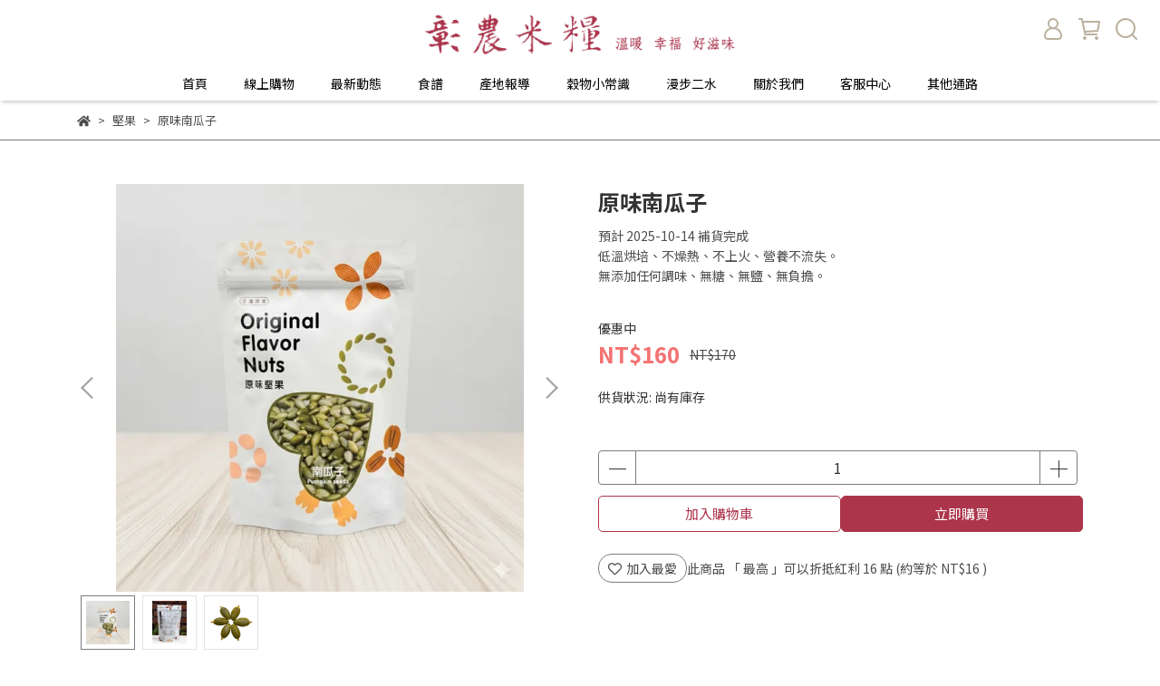

--- FILE ---
content_type: application/javascript
request_url: https://cdn1.cybassets.com/frontend/shop/beta_theme/js/cart-6b080b92dc037968.js
body_size: 8578
content:
(function(){var t={79306:function(t,n,e){"use strict";var r=e(94901),i=e(16823),o=TypeError;t.exports=function(t){if(r(t))return t;throw new o(i(t)+" is not a function")}},90679:function(t,n,e){"use strict";var r=e(1625),i=TypeError;t.exports=function(t,n){if(r(n,t))return t;throw new i("Incorrect invocation")}},28551:function(t,n,e){"use strict";var r=e(20034),i=String,o=TypeError;t.exports=function(t){if(r(t))return t;throw new o(i(t)+" is not an object")}},19617:function(t,n,e){"use strict";var r=e(25397),i=e(35610),o=e(26198),a=function(t){return function(n,e,a){var c=r(n),u=o(c);if(0===u)return!t&&-1;var s,f=i(a,u);if(t&&e!==e){while(u>f)if(s=c[f++],s!==s)return!0}else for(;u>f;f++)if((t||f in c)&&c[f]===e)return t||f||0;return!t&&-1}};t.exports={includes:a(!0),indexOf:a(!1)}},44576:function(t,n,e){"use strict";var r=e(79504),i=r({}.toString),o=r("".slice);t.exports=function(t){return o(i(t),8,-1)}},36955:function(t,n,e){"use strict";var r=e(92140),i=e(94901),o=e(44576),a=e(78227),c=a("toStringTag"),u=Object,s="Arguments"===o(function(){return arguments}()),f=function(t,n){try{return t[n]}catch(e){}};t.exports=r?o:function(t){var n,e,r;return void 0===t?"Undefined":null===t?"Null":"string"==typeof(e=f(n=u(t),c))?e:s?o(n):"Object"===(r=o(n))&&i(n.callee)?"Arguments":r}},77740:function(t,n,e){"use strict";var r=e(39297),i=e(35031),o=e(77347),a=e(24913);t.exports=function(t,n,e){for(var c=i(n),u=a.f,s=o.f,f=0;f<c.length;f++){var l=c[f];r(t,l)||e&&r(e,l)||u(t,l,s(n,l))}}},12211:function(t,n,e){"use strict";var r=e(79039);t.exports=!r((function(){function t(){}return t.prototype.constructor=null,Object.getPrototypeOf(new t)!==t.prototype}))},66699:function(t,n,e){"use strict";var r=e(43724),i=e(24913),o=e(6980);t.exports=r?function(t,n,e){return i.f(t,n,o(1,e))}:function(t,n,e){return t[n]=e,t}},6980:function(t){"use strict";t.exports=function(t,n){return{enumerable:!(1&t),configurable:!(2&t),writable:!(4&t),value:n}}},97040:function(t,n,e){"use strict";var r=e(43724),i=e(24913),o=e(6980);t.exports=function(t,n,e){r?i.f(t,n,o(0,e)):t[n]=e}},62106:function(t,n,e){"use strict";var r=e(50283),i=e(24913);t.exports=function(t,n,e){return e.get&&r(e.get,n,{getter:!0}),e.set&&r(e.set,n,{setter:!0}),i.f(t,n,e)}},36840:function(t,n,e){"use strict";var r=e(94901),i=e(24913),o=e(50283),a=e(39433);t.exports=function(t,n,e,c){c||(c={});var u=c.enumerable,s=void 0!==c.name?c.name:n;if(r(e)&&o(e,s,c),c.global)u?t[n]=e:a(n,e);else{try{c.unsafe?t[n]&&(u=!0):delete t[n]}catch(f){}u?t[n]=e:i.f(t,n,{value:e,enumerable:!1,configurable:!c.nonConfigurable,writable:!c.nonWritable})}return t}},39433:function(t,n,e){"use strict";var r=e(24475),i=Object.defineProperty;t.exports=function(t,n){try{i(r,t,{value:n,configurable:!0,writable:!0})}catch(e){r[t]=n}return n}},43724:function(t,n,e){"use strict";var r=e(79039);t.exports=!r((function(){return 7!==Object.defineProperty({},1,{get:function(){return 7}})[1]}))},4055:function(t,n,e){"use strict";var r=e(24475),i=e(20034),o=r.document,a=i(o)&&i(o.createElement);t.exports=function(t){return a?o.createElement(t):{}}},79392:function(t){"use strict";t.exports="undefined"!=typeof navigator&&String(navigator.userAgent)||""},77388:function(t,n,e){"use strict";var r,i,o=e(24475),a=e(79392),c=o.process,u=o.Deno,s=c&&c.versions||u&&u.version,f=s&&s.v8;f&&(r=f.split("."),i=r[0]>0&&r[0]<4?1:+(r[0]+r[1])),!i&&a&&(r=a.match(/Edge\/(\d+)/),(!r||r[1]>=74)&&(r=a.match(/Chrome\/(\d+)/),r&&(i=+r[1]))),t.exports=i},88727:function(t){"use strict";t.exports=["constructor","hasOwnProperty","isPrototypeOf","propertyIsEnumerable","toLocaleString","toString","valueOf"]},46518:function(t,n,e){"use strict";var r=e(24475),i=e(77347).f,o=e(66699),a=e(36840),c=e(39433),u=e(77740),s=e(92796);t.exports=function(t,n){var e,f,l,d,p,v,y=t.target,g=t.global,b=t.stat;if(f=g?r:b?r[y]||c(y,{}):r[y]&&r[y].prototype,f)for(l in n){if(p=n[l],t.dontCallGetSet?(v=i(f,l),d=v&&v.value):d=f[l],e=s(g?l:y+(b?".":"#")+l,t.forced),!e&&void 0!==d){if(typeof p==typeof d)continue;u(p,d)}(t.sham||d&&d.sham)&&o(p,"sham",!0),a(f,l,p,t)}}},79039:function(t){"use strict";t.exports=function(t){try{return!!t()}catch(n){return!0}}},76080:function(t,n,e){"use strict";var r=e(27476),i=e(79306),o=e(40616),a=r(r.bind);t.exports=function(t,n){return i(t),void 0===n?t:o?a(t,n):function(){return t.apply(n,arguments)}}},40616:function(t,n,e){"use strict";var r=e(79039);t.exports=!r((function(){var t=function(){}.bind();return"function"!=typeof t||t.hasOwnProperty("prototype")}))},69565:function(t,n,e){"use strict";var r=e(40616),i=Function.prototype.call;t.exports=r?i.bind(i):function(){return i.apply(i,arguments)}},10350:function(t,n,e){"use strict";var r=e(43724),i=e(39297),o=Function.prototype,a=r&&Object.getOwnPropertyDescriptor,c=i(o,"name"),u=c&&"something"===function(){}.name,s=c&&(!r||r&&a(o,"name").configurable);t.exports={EXISTS:c,PROPER:u,CONFIGURABLE:s}},27476:function(t,n,e){"use strict";var r=e(44576),i=e(79504);t.exports=function(t){if("Function"===r(t))return i(t)}},79504:function(t,n,e){"use strict";var r=e(40616),i=Function.prototype,o=i.call,a=r&&i.bind.bind(o,o);t.exports=r?a:function(t){return function(){return o.apply(t,arguments)}}},97751:function(t,n,e){"use strict";var r=e(24475),i=e(94901),o=function(t){return i(t)?t:void 0};t.exports=function(t,n){return arguments.length<2?o(r[t]):r[t]&&r[t][n]}},1767:function(t){"use strict";t.exports=function(t){return{iterator:t,next:t.next,done:!1}}},50851:function(t,n,e){"use strict";var r=e(36955),i=e(55966),o=e(64117),a=e(26269),c=e(78227),u=c("iterator");t.exports=function(t){if(!o(t))return i(t,u)||i(t,"@@iterator")||a[r(t)]}},70081:function(t,n,e){"use strict";var r=e(69565),i=e(79306),o=e(28551),a=e(16823),c=e(50851),u=TypeError;t.exports=function(t,n){var e=arguments.length<2?c(t):n;if(i(e))return o(r(e,t));throw new u(a(t)+" is not iterable")}},55966:function(t,n,e){"use strict";var r=e(79306),i=e(64117);t.exports=function(t,n){var e=t[n];return i(e)?void 0:r(e)}},24475:function(t,n,e){"use strict";var r=function(t){return t&&t.Math===Math&&t};t.exports=r("object"==typeof globalThis&&globalThis)||r("object"==typeof window&&window)||r("object"==typeof self&&self)||r("object"==typeof e.g&&e.g)||r("object"==typeof this&&this)||function(){return this}()||Function("return this")()},39297:function(t,n,e){"use strict";var r=e(79504),i=e(48981),o=r({}.hasOwnProperty);t.exports=Object.hasOwn||function(t,n){return o(i(t),n)}},30421:function(t){"use strict";t.exports={}},20397:function(t,n,e){"use strict";var r=e(97751);t.exports=r("document","documentElement")},35917:function(t,n,e){"use strict";var r=e(43724),i=e(79039),o=e(4055);t.exports=!r&&!i((function(){return 7!==Object.defineProperty(o("div"),"a",{get:function(){return 7}}).a}))},47055:function(t,n,e){"use strict";var r=e(79504),i=e(79039),o=e(44576),a=Object,c=r("".split);t.exports=i((function(){return!a("z").propertyIsEnumerable(0)}))?function(t){return"String"===o(t)?c(t,""):a(t)}:a},33706:function(t,n,e){"use strict";var r=e(79504),i=e(94901),o=e(77629),a=r(Function.toString);i(o.inspectSource)||(o.inspectSource=function(t){return a(t)}),t.exports=o.inspectSource},91181:function(t,n,e){"use strict";var r,i,o,a=e(58622),c=e(24475),u=e(20034),s=e(66699),f=e(39297),l=e(77629),d=e(66119),p=e(30421),v="Object already initialized",y=c.TypeError,g=c.WeakMap,b=function(t){return o(t)?i(t):r(t,{})},h=function(t){return function(n){var e;if(!u(n)||(e=i(n)).type!==t)throw new y("Incompatible receiver, "+t+" required");return e}};if(a||l.state){var _=l.state||(l.state=new g);_.get=_.get,_.has=_.has,_.set=_.set,r=function(t,n){if(_.has(t))throw new y(v);return n.facade=t,_.set(t,n),n},i=function(t){return _.get(t)||{}},o=function(t){return _.has(t)}}else{var m=d("state");p[m]=!0,r=function(t,n){if(f(t,m))throw new y(v);return n.facade=t,s(t,m,n),n},i=function(t){return f(t,m)?t[m]:{}},o=function(t){return f(t,m)}}t.exports={set:r,get:i,has:o,enforce:b,getterFor:h}},44209:function(t,n,e){"use strict";var r=e(78227),i=e(26269),o=r("iterator"),a=Array.prototype;t.exports=function(t){return void 0!==t&&(i.Array===t||a[o]===t)}},94901:function(t){"use strict";var n="object"==typeof document&&document.all;t.exports="undefined"==typeof n&&void 0!==n?function(t){return"function"==typeof t||t===n}:function(t){return"function"==typeof t}},92796:function(t,n,e){"use strict";var r=e(79039),i=e(94901),o=/#|\.prototype\./,a=function(t,n){var e=u[c(t)];return e===f||e!==s&&(i(n)?r(n):!!n)},c=a.normalize=function(t){return String(t).replace(o,".").toLowerCase()},u=a.data={},s=a.NATIVE="N",f=a.POLYFILL="P";t.exports=a},64117:function(t){"use strict";t.exports=function(t){return null===t||void 0===t}},20034:function(t,n,e){"use strict";var r=e(94901);t.exports=function(t){return"object"==typeof t?null!==t:r(t)}},96395:function(t){"use strict";t.exports=!1},10757:function(t,n,e){"use strict";var r=e(97751),i=e(94901),o=e(1625),a=e(7040),c=Object;t.exports=a?function(t){return"symbol"==typeof t}:function(t){var n=r("Symbol");return i(n)&&o(n.prototype,c(t))}},72652:function(t,n,e){"use strict";var r=e(76080),i=e(69565),o=e(28551),a=e(16823),c=e(44209),u=e(26198),s=e(1625),f=e(70081),l=e(50851),d=e(9539),p=TypeError,v=function(t,n){this.stopped=t,this.result=n},y=v.prototype;t.exports=function(t,n,e){var g,b,h,_,m,w,x,O=e&&e.that,j=!(!e||!e.AS_ENTRIES),S=!(!e||!e.IS_RECORD),k=!(!e||!e.IS_ITERATOR),C=!(!e||!e.INTERRUPTED),q=r(n,O),T=function(t){return g&&d(g,"normal",t),new v(!0,t)},P=function(t){return j?(o(t),C?q(t[0],t[1],T):q(t[0],t[1])):C?q(t,T):q(t)};if(S)g=t.iterator;else if(k)g=t;else{if(b=l(t),!b)throw new p(a(t)+" is not iterable");if(c(b)){for(h=0,_=u(t);_>h;h++)if(m=P(t[h]),m&&s(y,m))return m;return new v(!1)}g=f(t,b)}w=S?t.next:g.next;while(!(x=i(w,g)).done){try{m=P(x.value)}catch(E){d(g,"throw",E)}if("object"==typeof m&&m&&s(y,m))return m}return new v(!1)}},9539:function(t,n,e){"use strict";var r=e(69565),i=e(28551),o=e(55966);t.exports=function(t,n,e){var a,c;i(t);try{if(a=o(t,"return"),!a){if("throw"===n)throw e;return e}a=r(a,t)}catch(u){c=!0,a=u}if("throw"===n)throw e;if(c)throw a;return i(a),e}},57657:function(t,n,e){"use strict";var r,i,o,a=e(79039),c=e(94901),u=e(20034),s=e(2360),f=e(42787),l=e(36840),d=e(78227),p=e(96395),v=d("iterator"),y=!1;[].keys&&(o=[].keys(),"next"in o?(i=f(f(o)),i!==Object.prototype&&(r=i)):y=!0);var g=!u(r)||a((function(){var t={};return r[v].call(t)!==t}));g?r={}:p&&(r=s(r)),c(r[v])||l(r,v,(function(){return this})),t.exports={IteratorPrototype:r,BUGGY_SAFARI_ITERATORS:y}},26269:function(t){"use strict";t.exports={}},26198:function(t,n,e){"use strict";var r=e(18014);t.exports=function(t){return r(t.length)}},50283:function(t,n,e){"use strict";var r=e(79504),i=e(79039),o=e(94901),a=e(39297),c=e(43724),u=e(10350).CONFIGURABLE,s=e(33706),f=e(91181),l=f.enforce,d=f.get,p=String,v=Object.defineProperty,y=r("".slice),g=r("".replace),b=r([].join),h=c&&!i((function(){return 8!==v((function(){}),"length",{value:8}).length})),_=String(String).split("String"),m=t.exports=function(t,n,e){"Symbol("===y(p(n),0,7)&&(n="["+g(p(n),/^Symbol\(([^)]*)\).*$/,"$1")+"]"),e&&e.getter&&(n="get "+n),e&&e.setter&&(n="set "+n),(!a(t,"name")||u&&t.name!==n)&&(c?v(t,"name",{value:n,configurable:!0}):t.name=n),h&&e&&a(e,"arity")&&t.length!==e.arity&&v(t,"length",{value:e.arity});try{e&&a(e,"constructor")&&e.constructor?c&&v(t,"prototype",{writable:!1}):t.prototype&&(t.prototype=void 0)}catch(i){}var r=l(t);return a(r,"source")||(r.source=b(_,"string"==typeof n?n:"")),t};Function.prototype.toString=m((function(){return o(this)&&d(this).source||s(this)}),"toString")},80741:function(t){"use strict";var n=Math.ceil,e=Math.floor;t.exports=Math.trunc||function(t){var r=+t;return(r>0?e:n)(r)}},2360:function(t,n,e){"use strict";var r,i=e(28551),o=e(96801),a=e(88727),c=e(30421),u=e(20397),s=e(4055),f=e(66119),l=">",d="<",p="prototype",v="script",y=f("IE_PROTO"),g=function(){},b=function(t){return d+v+l+t+d+"/"+v+l},h=function(t){t.write(b("")),t.close();var n=t.parentWindow.Object;return t=null,n},_=function(){var t,n=s("iframe"),e="java"+v+":";return n.style.display="none",u.appendChild(n),n.src=String(e),t=n.contentWindow.document,t.open(),t.write(b("document.F=Object")),t.close(),t.F},m=function(){try{r=new ActiveXObject("htmlfile")}catch(n){}m="undefined"!=typeof document?document.domain&&r?h(r):_():h(r);var t=a.length;while(t--)delete m[p][a[t]];return m()};c[y]=!0,t.exports=Object.create||function(t,n){var e;return null!==t?(g[p]=i(t),e=new g,g[p]=null,e[y]=t):e=m(),void 0===n?e:o.f(e,n)}},96801:function(t,n,e){"use strict";var r=e(43724),i=e(48686),o=e(24913),a=e(28551),c=e(25397),u=e(71072);n.f=r&&!i?Object.defineProperties:function(t,n){a(t);var e,r=c(n),i=u(n),s=i.length,f=0;while(s>f)o.f(t,e=i[f++],r[e]);return t}},24913:function(t,n,e){"use strict";var r=e(43724),i=e(35917),o=e(48686),a=e(28551),c=e(56969),u=TypeError,s=Object.defineProperty,f=Object.getOwnPropertyDescriptor,l="enumerable",d="configurable",p="writable";n.f=r?o?function(t,n,e){if(a(t),n=c(n),a(e),"function"===typeof t&&"prototype"===n&&"value"in e&&p in e&&!e[p]){var r=f(t,n);r&&r[p]&&(t[n]=e.value,e={configurable:d in e?e[d]:r[d],enumerable:l in e?e[l]:r[l],writable:!1})}return s(t,n,e)}:s:function(t,n,e){if(a(t),n=c(n),a(e),i)try{return s(t,n,e)}catch(r){}if("get"in e||"set"in e)throw new u("Accessors not supported");return"value"in e&&(t[n]=e.value),t}},77347:function(t,n,e){"use strict";var r=e(43724),i=e(69565),o=e(48773),a=e(6980),c=e(25397),u=e(56969),s=e(39297),f=e(35917),l=Object.getOwnPropertyDescriptor;n.f=r?l:function(t,n){if(t=c(t),n=u(n),f)try{return l(t,n)}catch(e){}if(s(t,n))return a(!i(o.f,t,n),t[n])}},38480:function(t,n,e){"use strict";var r=e(61828),i=e(88727),o=i.concat("length","prototype");n.f=Object.getOwnPropertyNames||function(t){return r(t,o)}},33717:function(t,n){"use strict";n.f=Object.getOwnPropertySymbols},42787:function(t,n,e){"use strict";var r=e(39297),i=e(94901),o=e(48981),a=e(66119),c=e(12211),u=a("IE_PROTO"),s=Object,f=s.prototype;t.exports=c?s.getPrototypeOf:function(t){var n=o(t);if(r(n,u))return n[u];var e=n.constructor;return i(e)&&n instanceof e?e.prototype:n instanceof s?f:null}},1625:function(t,n,e){"use strict";var r=e(79504);t.exports=r({}.isPrototypeOf)},61828:function(t,n,e){"use strict";var r=e(79504),i=e(39297),o=e(25397),a=e(19617).indexOf,c=e(30421),u=r([].push);t.exports=function(t,n){var e,r=o(t),s=0,f=[];for(e in r)!i(c,e)&&i(r,e)&&u(f,e);while(n.length>s)i(r,e=n[s++])&&(~a(f,e)||u(f,e));return f}},71072:function(t,n,e){"use strict";var r=e(61828),i=e(88727);t.exports=Object.keys||function(t){return r(t,i)}},48773:function(t,n){"use strict";var e={}.propertyIsEnumerable,r=Object.getOwnPropertyDescriptor,i=r&&!e.call({1:2},1);n.f=i?function(t){var n=r(this,t);return!!n&&n.enumerable}:e},84270:function(t,n,e){"use strict";var r=e(69565),i=e(94901),o=e(20034),a=TypeError;t.exports=function(t,n){var e,c;if("string"===n&&i(e=t.toString)&&!o(c=r(e,t)))return c;if(i(e=t.valueOf)&&!o(c=r(e,t)))return c;if("string"!==n&&i(e=t.toString)&&!o(c=r(e,t)))return c;throw new a("Can't convert object to primitive value")}},35031:function(t,n,e){"use strict";var r=e(97751),i=e(79504),o=e(38480),a=e(33717),c=e(28551),u=i([].concat);t.exports=r("Reflect","ownKeys")||function(t){var n=o.f(c(t)),e=a.f;return e?u(n,e(t)):n}},67750:function(t,n,e){"use strict";var r=e(64117),i=TypeError;t.exports=function(t){if(r(t))throw new i("Can't call method on "+t);return t}},66119:function(t,n,e){"use strict";var r=e(25745),i=e(33392),o=r("keys");t.exports=function(t){return o[t]||(o[t]=i(t))}},77629:function(t,n,e){"use strict";var r=e(96395),i=e(24475),o=e(39433),a="__core-js_shared__",c=t.exports=i[a]||o(a,{});(c.versions||(c.versions=[])).push({version:"3.37.0",mode:r?"pure":"global",copyright:"© 2014-2024 Denis Pushkarev (zloirock.ru)",license:"https://github.com/zloirock/core-js/blob/v3.37.0/LICENSE",source:"https://github.com/zloirock/core-js"})},25745:function(t,n,e){"use strict";var r=e(77629);t.exports=function(t,n){return r[t]||(r[t]=n||{})}},4495:function(t,n,e){"use strict";var r=e(77388),i=e(79039),o=e(24475),a=o.String;t.exports=!!Object.getOwnPropertySymbols&&!i((function(){var t=Symbol("symbol detection");return!a(t)||!(Object(t)instanceof Symbol)||!Symbol.sham&&r&&r<41}))},35610:function(t,n,e){"use strict";var r=e(91291),i=Math.max,o=Math.min;t.exports=function(t,n){var e=r(t);return e<0?i(e+n,0):o(e,n)}},25397:function(t,n,e){"use strict";var r=e(47055),i=e(67750);t.exports=function(t){return r(i(t))}},91291:function(t,n,e){"use strict";var r=e(80741);t.exports=function(t){var n=+t;return n!==n||0===n?0:r(n)}},18014:function(t,n,e){"use strict";var r=e(91291),i=Math.min;t.exports=function(t){var n=r(t);return n>0?i(n,9007199254740991):0}},48981:function(t,n,e){"use strict";var r=e(67750),i=Object;t.exports=function(t){return i(r(t))}},72777:function(t,n,e){"use strict";var r=e(69565),i=e(20034),o=e(10757),a=e(55966),c=e(84270),u=e(78227),s=TypeError,f=u("toPrimitive");t.exports=function(t,n){if(!i(t)||o(t))return t;var e,u=a(t,f);if(u){if(void 0===n&&(n="default"),e=r(u,t,n),!i(e)||o(e))return e;throw new s("Can't convert object to primitive value")}return void 0===n&&(n="number"),c(t,n)}},56969:function(t,n,e){"use strict";var r=e(72777),i=e(10757);t.exports=function(t){var n=r(t,"string");return i(n)?n:n+""}},92140:function(t,n,e){"use strict";var r=e(78227),i=r("toStringTag"),o={};o[i]="z",t.exports="[object z]"===String(o)},16823:function(t){"use strict";var n=String;t.exports=function(t){try{return n(t)}catch(e){return"Object"}}},33392:function(t,n,e){"use strict";var r=e(79504),i=0,o=Math.random(),a=r(1..toString);t.exports=function(t){return"Symbol("+(void 0===t?"":t)+")_"+a(++i+o,36)}},7040:function(t,n,e){"use strict";var r=e(4495);t.exports=r&&!Symbol.sham&&"symbol"==typeof Symbol.iterator},48686:function(t,n,e){"use strict";var r=e(43724),i=e(79039);t.exports=r&&i((function(){return 42!==Object.defineProperty((function(){}),"prototype",{value:42,writable:!1}).prototype}))},58622:function(t,n,e){"use strict";var r=e(24475),i=e(94901),o=r.WeakMap;t.exports=i(o)&&/native code/.test(String(o))},78227:function(t,n,e){"use strict";var r=e(24475),i=e(25745),o=e(39297),a=e(33392),c=e(4495),u=e(7040),s=r.Symbol,f=i("wks"),l=u?s["for"]||s:s&&s.withoutSetter||a;t.exports=function(t){return o(f,t)||(f[t]=c&&o(s,t)?s[t]:l("Symbol."+t)),f[t]}},98992:function(t,n,e){"use strict";var r=e(46518),i=e(24475),o=e(90679),a=e(28551),c=e(94901),u=e(42787),s=e(62106),f=e(97040),l=e(79039),d=e(39297),p=e(78227),v=e(57657).IteratorPrototype,y=e(43724),g=e(96395),b="constructor",h="Iterator",_=p("toStringTag"),m=TypeError,w=i[h],x=g||!c(w)||w.prototype!==v||!l((function(){w({})})),O=function(){if(o(this,v),u(this)===v)throw new m("Abstract class Iterator not directly constructable")},j=function(t,n){y?s(v,t,{configurable:!0,get:function(){return n},set:function(n){if(a(this),this===v)throw new m("You can't redefine this property");d(this,t)?this[t]=n:f(this,t,n)}}):v[t]=n};d(v,_)||j(_,h),!x&&d(v,b)&&v[b]!==Object||j(b,O),O.prototype=v,r({global:!0,constructor:!0,forced:x},{Iterator:O})},72577:function(t,n,e){"use strict";var r=e(46518),i=e(72652),o=e(79306),a=e(28551),c=e(1767);r({target:"Iterator",proto:!0,real:!0},{find:function(t){a(this),o(t);var n=c(this),e=0;return i(n,(function(n,r){if(t(n,e++))return r(n)}),{IS_RECORD:!0,INTERRUPTED:!0}).result}})}},n={};function e(r){var i=n[r];if(void 0!==i)return i.exports;var o=n[r]={exports:{}};return t[r].call(o.exports,o,o.exports,e),o.exports}!function(){e.g=function(){if("object"===typeof globalThis)return globalThis;try{return this||new Function("return this")()}catch(t){if("object"===typeof window)return window}}()}();function r(t,n){t.find(".btn_to_cart_mobile").text(language["add_to_cart"]).removeClass("qk-btn--primary").addClass("qk-text--button"),t.find(".addToCart_mobile").show(),t.find(".btn_to_cart").text(language["add_to_cart"]).removeClass("qk-btn--primary").addClass("qk-text--button"),t.find(".addToCart").show(),t.find("#add_to_cart").show(),t.find(".btn_msg_mobile").hide(),t.find(".btn_msg").hide(),t.find(".btn_notice").hide();var e=language["has_stock"];n>0&&(e+=n),t.find(".product_inventory_policy .val").text(e)}function i(t){t.find(".btn_to_cart_mobile").text(language["pre_order"]).removeClass("qk-text--button").addClass("qk-btn--primary"),t.find(".btn_to_cart_mobile").show(),t.find(".btn_to_cart").text(language["pre_order"]).removeClass("qk-text--button").addClass("qk-btn--primary"),t.find(".btn_to_cart").show(),t.find("#add_to_cart").text(language["pre_order"]).removeClass("qk-text--button").addClass("qk-btn--primary"),t.find("#add_to_cart").show(),t.find(".btn_msg_mobile").hide(),t.find(".btn_msg").hide(),t.find(".btn_notice").hide(),t.find(".btn_quick_buy_mobile").hide(),t.find(".btn-quick_buy").hide(),t.find(".product_inventory_policy .val").text(language["arrive_soon"])}function o(t,n){t.find(".btn_msg").show(),t.find(".btn_msg_mobile").show(),t.find(".btn_notice").show().text(n?language["notification_enabled"]:language["notify_me_when_stock_arrives"]),t.find(".addToCart").hide(),t.find(".btn_to_cart_mobile").hide(),t.find(".btn_quick_buy_mobile").hide(),t.find(".product_inventory_policy .val").text(language["no_stock"])}function a(t,n){const e=$(".product_price span.title"),r=$("#price_title").data();n?(e.text(r.discountPriceName),t.find(".price").removeClass("qk-text--price").addClass("qk-text--discount_price")):(e.text(r.discountPriceSuggestionName),t.find(".price").removeClass("qk-text--discount_price").addClass("qk-text--price"))}function c(t,n){t.find(".price").text(n.price),t.find(".product_price del").text(n.compareAtPrice),a(t,n.isDiscounted),t.find(".product_sku .val").text(""),t.find(".product_bonus .val").text("0"),t.find(".addToCart").show(),t.find("#add_to_cart").show(),t.find(".btn_msg").hide(),t.find(".btn_notice").hide(),t.find(".btn_to_cart").text(language["add_cart"]),t.find(".product_inventory_policy .val").text(language["has_stock"]);const e=t.find(".product_bonus .money_tag");if(e.length){const t=e.data("currency-from")||window.liquidHelper.defaultCurrency;e.html(moneySymbol(0,t))}t.find(".btn_quick_buy_mobile").show(),t.find(".btn_to_cart_mobile").show(),t.find(".btn_to_cart_mobile").text(language["add_cart"]),t.find(".btn_msg_mobile").hide()}function u(t,n){setTimeout((function(){$(t).fadeOut()}),n)}function s(){$("#ajaxloading").click((function(){$(this).fadeOut()}))}function f(t){return t.data("cart_quantity_limit")}function l(t){return t.data("product_limit_buy")}function d(){return!("undefined"===typeof selectedVariant||!$.isNumeric(selectedVariant.id))||(window.msg(language["please_choose_product"],"info").show(),!1)}function p(t){1==t.showCart&&($(".shopcart").click(),t.showCart=0)}function v(t,n,e,r,i){if(t<1)return"less_then_1";var o=window.liquidHelper&&window.liquidHelper.hasDisableProductQuantityValidation;return t>n&&null!==n&&"continue"!==r&&!o?"over_product_quantity":i&&i>0&&t>i?"product_limit_buy":t>e?"over_cart_limit":isNaN(t)?"not_a_number":""}function y(t,n){switch(t){case"less_then_1":window.msg(language["less_then_one"],"warning").show();break;case"over_product_quantity":over_product_quantity=language["over_stock_count"].replace(/{{ count }}/g,n),window.msg(over_product_quantity,"warning").show();break;case"product_limit_buy":product_limit_buy=language["product_limit_buy"].replace(/{{ count }}/g,n),window.msg(product_limit_buy,"warning").show();break;case"over_cart_limit":window.msg(language["over_cart_limit"],"warning").show();break;case"not_a_number":window.msg(language["please_enter_number"],"warning").show();break;default:break}}function g(t,n,e,r,i,o,a,c){if(""===n){"btn"===t&&(i.val(e),i.trigger("change"));var u=i.data("old-value");e===u&&i.data("old-value",e),r.data("quantity",e)}else{var s=i.data("old-value");if("input"===t)switch(n){case"less_then_1":i.val(1);break;case"over_product_quantity":i.val(o);break;case"product_limit_buy":i.val(c>0?c:s);break;case"over_cart_limit":i.val(a);break;default:i.val(s);break}y(n,c||o)}}function b(){if(d()){var t="",n=$("#product"),e=f(n),r=l(n),i=selectedVariant.inventoryQuantity,o=selectedVariant.inventoryPolicy,a=n.find(".product_quantity input"),c=parseInt($(a).val()),u=n.find(".addToCart");c-=1,t=v(c,i,e,o,r),g("btn",t,c,u,a,i,e,r)}}function h(){if(d()){var t="",n=$("#product"),e=f(n),r=l(n),i=selectedVariant.inventoryQuantity,o=selectedVariant.inventoryPolicy,a=n.find(".product_quantity input"),c=parseInt($(a).val()),u=n.find(".addToCart");c+=1,t=v(c,i,e,o,r),g("btn",t,c,u,a,i,e,r)}}function _(){if(d()){var t="",n=$("#product"),e=f(n),r=l(n),i=selectedVariant.inventoryQuantity,o=selectedVariant.inventoryPolicy,a=n.find(".product_quantity input"),c=+$(a).val(),u=n.find(".addToCart");t=v(c,i,e,o,r),g("input",t,c,u,a,i,e,r)}else $(".product_quantity input").val(1)}e(98992),e(72577),window.setVariantDisplay=function(t,n,e,u){var s=liquidHelper.defaultCurrency,f=$("#product");selectedVariant=t,f.find(".product_price .price").attr({"data-amount":selectedVariant.price,"data-currency-from":s}),f.find(".product_price del").attr({"data-amount":selectedVariant.compareAtPrice,"data-currency-from":s}),f.find(".product_price .price").addClass("multi_currencies"),f.find(".product_price del").addClass("multi_currencies");var l=selectedVariant.id;if(!u){var d=$("#product_info").data("purchase-eligibility");if(!d||d.eligible)if(parseInt(l)>0){var p=selectedVariant.qc,v=selectedVariant.sku,y=selectedVariant.price,g=selectedVariant.inventoryQuantity,b=selectedVariant.compareAtPrice,h=selectedVariant.inventoryPolicy,_=selectedVariant.bonus,m=selectedVariant.name,w=selectedVariant.notification,x=moneySymbol(y,s);if(b)var O=moneySymbol(b,s);if(f.find(".product_quantity input").val(1),f.find(".addToCart").data({qc:p,sku:v,price:y,variant:m,variant_id:l}),f.find(".product-variant-id").val(l),!n){f.find(".product_sku .val").text(v),f.find(".product_price .price").html(x);const t=parseInt(b)>parseInt(y);t?f.find(".product_price del").html(O):f.find(".product_price del").text(""),a(f,t),f.find(".product_bonus .val").text(_);const n=f.find(".product_bonus .money_tag");if(n.length){const t=n.data("currency-from")||window.liquidHelper.defaultCurrency,e=Math.floor(_/window.liquidHelper.conversionBonus);n.html(moneySymbol(e,t))}}g>0||null===g?r(f,g):"continue"==h?i(f):o(f,w)}else{var j=t;c(f,j)}}},window.ajaxLoadingMsg=function(t,n){switch(n="undefined"!==typeof n?n:1e3,t){case"loading":$("#ajaxloading").removeClass("success fail").show();break;case"success":$("#ajaxloading").removeClass("success fail").addClass("success").show(),u("#ajaxloading",n);break;case"fail":$("#ajaxloading").removeClass("success fail").addClass("fail").show(),u("#ajaxloading",n);break;case"hide":u("#ajaxloading",n);break;default:console.log("ajaxloading fail");break}},window.addToCart=function(){if(d(this)&&!$(this).hasClass("btn-nn")){ajaxLoadingMsg("loading");var t=$("#product"),n=$(this).data("buy"),e=$(this).data("type"),r=$(this).data("collection_id"),i=(selectedVariant.price,selectedVariant.name,selectedVariant.id),o=t.find(".product_quantity input").val();if(isNaN(parseInt(i)))return window.msg(language["please_choose_variant"]).show(),void ajaxLoadingMsg("hide");$.ajax({method:"POST",url:"/cart/add",data:{id:i,quantity:o,type:e,collection_id:r},dataType:"json"}).done((function(t,e,r){ajaxLoadingMsg("success"),peh.emit("product:add_to_cart",[{variantId:i,quantity:o}]);var a=parseInt($(".global-cart-count").html());a+=parseInt(o),$(".global-cart-count").html(a),"quick_buy"==n?window.liquidHelper&&window.liquidHelper.language&&window.liquidHelper.language.handle?window.location="/"+window.liquidHelper.language.handle+"/cart":window.location="/cart":(pullNavCart(),"/cart"==location.pathname?(location.reload(),localStorage.showCart=1):$(".shopcart").click())})).fail((function(t){let n=t.responseJSON.err_msg;n&&n.length>0?window.msg(t.responseJSON.err_msg,"warning").show():window.msg(language["add_cart_error_try_again"],"warning").show()}))}},$(document).ready((function(){s(),p(localStorage),$(".product_quantity .add-down").click(b),$(".product_quantity .add-up").click(h),$(".product_quantity .item-quantity").on("focusout",_),$(".addToCart").click(addToCart)}))})();